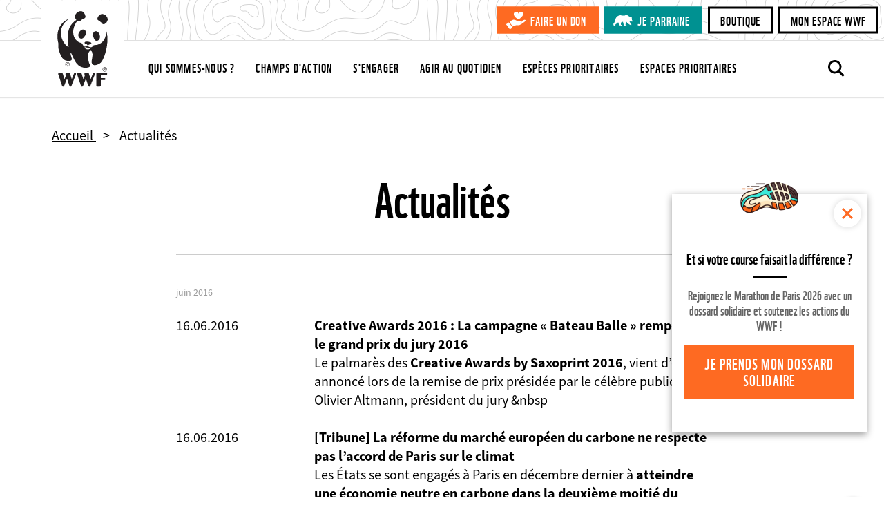

--- FILE ---
content_type: image/svg+xml
request_url: https://www.wwf.fr/themes/custom/wwf_main_theme/images/icon-don.svg
body_size: 761
content:
<svg width="28" height="26" xmlns="http://www.w3.org/2000/svg"><path d="m5.105 25.788-4.996-6.64a.544.544 0 0 1 .1-.756l2.942-2.281a.525.525 0 0 1 .744.1l4.996 6.642a.544.544 0 0 1-.1.755L5.85 25.889a.525.525 0 0 1-.744-.1M9.555 22 5 15.902s1.406-1.763 2.278-2.399c.871-.635 2.137-1.473 3.599-1.502 1.462-.03 3.234.982 3.571 1.069.338.087 1.462.636 3.684.636 2.221 0 3.177.086 3.233 1.098.057 1.011-.562 1.647-1.293 1.705-.731.058-6.608.491-6.608.491s3.824.492 5.118.347c1.293-.144 2.7-.231 3.233-.982.535-.752.45-1.474.394-2.081 0 0 2.812-1.705 3.487-1.908.675-.202 1.575-.52 1.996.116.422.636.563 1.127-.59 2.11-1.153.982-2.84 2.34-4.106 3.092-1.265.751-2.587 1.59-3.627 1.965-1.04.376-3.909.376-5.82.491-1.913.116-3.994 1.85-3.994 1.85m8.229-10.374s6.855-4.13 6.855-8.04c0-3.909-6.083-4.21-6.855-.3-.773-3.91-6.856-3.609-6.856.601s6.856 7.74 6.856 7.74Z" fill="#FFF" fill-rule="evenodd"/></svg>